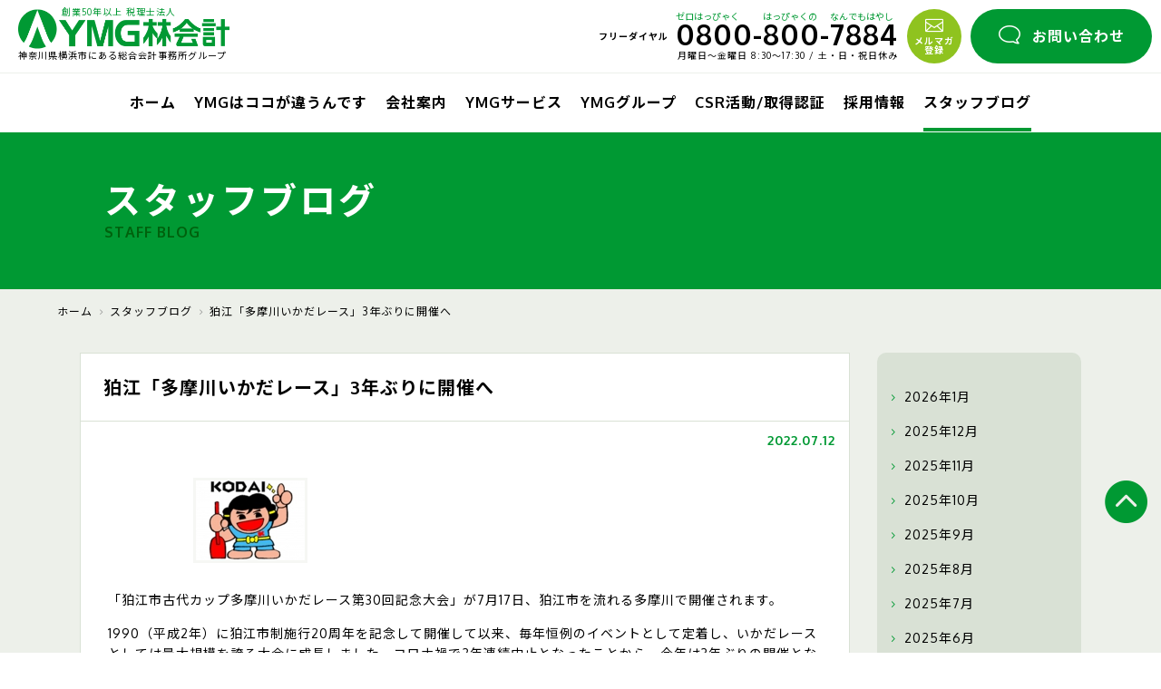

--- FILE ---
content_type: text/html; charset=UTF-8
request_url: https://www.ymgnet.co.jp/blog/%E7%8B%9B%E6%B1%9F%E3%80%8C%E5%A4%9A%E6%91%A9%E5%B7%9D%E3%81%84%E3%81%8B%E3%81%A0%E3%83%AC%E3%83%BC%E3%82%B9%E3%80%8D3%E5%B9%B4%E3%81%B6%E3%82%8A%E3%81%AB%E9%96%8B%E5%82%AC%E3%81%B8/
body_size: 11521
content:
<!DOCTYPE html>
<html dir="ltr" lang="ja" prefix="og: https://ogp.me/ns#">
<head>
	<meta charset="UTF-8">
	<meta name="viewport" content="width=device-width">
	<title>YMG林会計狛江「多摩川いかだレース」3年ぶりに開催へ - YMG林会計</title>
<!-- Google Tag Manager -->
<script>(function(w,d,s,l,i){w[l]=w[l]||[];w[l].push({'gtm.start':
new Date().getTime(),event:'gtm.js'});var f=d.getElementsByTagName(s)[0],
j=d.createElement(s),dl=l!='dataLayer'?'&l='+l:'';j.async=true;j.src=
'https://www.googletagmanager.com/gtm.js?id='+i+dl;f.parentNode.insertBefore
(j,f);
})(window,document,'script','dataLayer','GTM-KNWPR6Q');</script>
<!-- End Google Tag Manager -->
	<meta name="description" content="創業50年以上 税理士法人 神奈川県横浜市にある総合会計事務所グループ">
	<link rel="shortcut icon" type="image/vnd.microsoft.icon" sizes="16x16" href="/favicon.ico">
	<link rel="icon" href="/favicon.ico">
	<link rel="start" href="https://www.ymgnet.co.jp/" title="ホーム">
	<link rel="stylesheet" href="/common/css/style.css?20240711">
	<link rel="stylesheet" href="/common/css/contents/blog.css?20240717">
	<link href="https://fonts.googleapis.com/css2?family=Noto+Sans+JP:wght@400;700&family=Oxygen:wght@400;700&display=swap" rel="stylesheet">

		<!-- All in One SEO 4.4.7.1 - aioseo.com -->
		<meta name="description" content="「狛江市古代カップ多摩川いかだレース第30回記念大会」が7月17日、狛江市を流れる多摩川で開催されます。 19" />
		<meta name="robots" content="max-image-preview:large" />
		<link rel="canonical" href="https://www.ymgnet.co.jp/blog/%e7%8b%9b%e6%b1%9f%e3%80%8c%e5%a4%9a%e6%91%a9%e5%b7%9d%e3%81%84%e3%81%8b%e3%81%a0%e3%83%ac%e3%83%bc%e3%82%b9%e3%80%8d3%e5%b9%b4%e3%81%b6%e3%82%8a%e3%81%ab%e9%96%8b%e5%82%ac%e3%81%b8/" />
		<meta name="generator" content="All in One SEO (AIOSEO) 4.4.7.1" />
		<meta property="og:locale" content="ja_JP" />
		<meta property="og:site_name" content="YMG林会計 - 創業50年以上 税理士法人 神奈川県横浜市にある総合会計事務所グループ" />
		<meta property="og:type" content="article" />
		<meta property="og:title" content="狛江「多摩川いかだレース」3年ぶりに開催へ - YMG林会計" />
		<meta property="og:description" content="「狛江市古代カップ多摩川いかだレース第30回記念大会」が7月17日、狛江市を流れる多摩川で開催されます。 19" />
		<meta property="og:url" content="https://www.ymgnet.co.jp/blog/%e7%8b%9b%e6%b1%9f%e3%80%8c%e5%a4%9a%e6%91%a9%e5%b7%9d%e3%81%84%e3%81%8b%e3%81%a0%e3%83%ac%e3%83%bc%e3%82%b9%e3%80%8d3%e5%b9%b4%e3%81%b6%e3%82%8a%e3%81%ab%e9%96%8b%e5%82%ac%e3%81%b8/" />
		<meta property="article:published_time" content="2022-07-12T07:21:11+00:00" />
		<meta property="article:modified_time" content="2022-07-12T07:34:19+00:00" />
		<meta name="twitter:card" content="summary_large_image" />
		<meta name="twitter:title" content="狛江「多摩川いかだレース」3年ぶりに開催へ - YMG林会計" />
		<meta name="twitter:description" content="「狛江市古代カップ多摩川いかだレース第30回記念大会」が7月17日、狛江市を流れる多摩川で開催されます。 19" />
		<script type="application/ld+json" class="aioseo-schema">
			{"@context":"https:\/\/schema.org","@graph":[{"@type":"BreadcrumbList","@id":"https:\/\/www.ymgnet.co.jp\/blog\/%e7%8b%9b%e6%b1%9f%e3%80%8c%e5%a4%9a%e6%91%a9%e5%b7%9d%e3%81%84%e3%81%8b%e3%81%a0%e3%83%ac%e3%83%bc%e3%82%b9%e3%80%8d3%e5%b9%b4%e3%81%b6%e3%82%8a%e3%81%ab%e9%96%8b%e5%82%ac%e3%81%b8\/#breadcrumblist","itemListElement":[{"@type":"ListItem","@id":"https:\/\/www.ymgnet.co.jp\/#listItem","position":1,"item":{"@type":"WebPage","@id":"https:\/\/www.ymgnet.co.jp\/","name":"\u5bb6","description":"\u5275\u696d50\u5e74\u4ee5\u4e0a \u7a0e\u7406\u58eb\u6cd5\u4eba \u795e\u5948\u5ddd\u770c\u6a2a\u6d5c\u5e02\u306b\u3042\u308b\u7dcf\u5408\u4f1a\u8a08\u4e8b\u52d9\u6240\u30b0\u30eb\u30fc\u30d7","url":"https:\/\/www.ymgnet.co.jp\/"}}]},{"@type":"Organization","@id":"https:\/\/www.ymgnet.co.jp\/#organization","name":"YMG\u6797\u4f1a\u8a08","url":"https:\/\/www.ymgnet.co.jp\/"},{"@type":"Person","@id":"https:\/\/www.ymgnet.co.jp\/author\/ymg_blog\/#author","url":"https:\/\/www.ymgnet.co.jp\/author\/ymg_blog\/","name":"ymg_blog"},{"@type":"WebPage","@id":"https:\/\/www.ymgnet.co.jp\/blog\/%e7%8b%9b%e6%b1%9f%e3%80%8c%e5%a4%9a%e6%91%a9%e5%b7%9d%e3%81%84%e3%81%8b%e3%81%a0%e3%83%ac%e3%83%bc%e3%82%b9%e3%80%8d3%e5%b9%b4%e3%81%b6%e3%82%8a%e3%81%ab%e9%96%8b%e5%82%ac%e3%81%b8\/#webpage","url":"https:\/\/www.ymgnet.co.jp\/blog\/%e7%8b%9b%e6%b1%9f%e3%80%8c%e5%a4%9a%e6%91%a9%e5%b7%9d%e3%81%84%e3%81%8b%e3%81%a0%e3%83%ac%e3%83%bc%e3%82%b9%e3%80%8d3%e5%b9%b4%e3%81%b6%e3%82%8a%e3%81%ab%e9%96%8b%e5%82%ac%e3%81%b8\/","name":"\u72db\u6c5f\u300c\u591a\u6469\u5ddd\u3044\u304b\u3060\u30ec\u30fc\u30b9\u300d3\u5e74\u3076\u308a\u306b\u958b\u50ac\u3078 - YMG\u6797\u4f1a\u8a08","description":"\u300c\u72db\u6c5f\u5e02\u53e4\u4ee3\u30ab\u30c3\u30d7\u591a\u6469\u5ddd\u3044\u304b\u3060\u30ec\u30fc\u30b9\u7b2c30\u56de\u8a18\u5ff5\u5927\u4f1a\u300d\u304c7\u670817\u65e5\u3001\u72db\u6c5f\u5e02\u3092\u6d41\u308c\u308b\u591a\u6469\u5ddd\u3067\u958b\u50ac\u3055\u308c\u307e\u3059\u3002 19","inLanguage":"ja","isPartOf":{"@id":"https:\/\/www.ymgnet.co.jp\/#website"},"breadcrumb":{"@id":"https:\/\/www.ymgnet.co.jp\/blog\/%e7%8b%9b%e6%b1%9f%e3%80%8c%e5%a4%9a%e6%91%a9%e5%b7%9d%e3%81%84%e3%81%8b%e3%81%a0%e3%83%ac%e3%83%bc%e3%82%b9%e3%80%8d3%e5%b9%b4%e3%81%b6%e3%82%8a%e3%81%ab%e9%96%8b%e5%82%ac%e3%81%b8\/#breadcrumblist"},"author":{"@id":"https:\/\/www.ymgnet.co.jp\/author\/ymg_blog\/#author"},"creator":{"@id":"https:\/\/www.ymgnet.co.jp\/author\/ymg_blog\/#author"},"image":{"@type":"ImageObject","url":"https:\/\/www.ymgnet.co.jp\/hayashi_ss\/wp-content\/uploads\/2022\/07\/kodai.jpg","@id":"https:\/\/www.ymgnet.co.jp\/blog\/%e7%8b%9b%e6%b1%9f%e3%80%8c%e5%a4%9a%e6%91%a9%e5%b7%9d%e3%81%84%e3%81%8b%e3%81%a0%e3%83%ac%e3%83%bc%e3%82%b9%e3%80%8d3%e5%b9%b4%e3%81%b6%e3%82%8a%e3%81%ab%e9%96%8b%e5%82%ac%e3%81%b8\/#mainImage","width":120,"height":88},"primaryImageOfPage":{"@id":"https:\/\/www.ymgnet.co.jp\/blog\/%e7%8b%9b%e6%b1%9f%e3%80%8c%e5%a4%9a%e6%91%a9%e5%b7%9d%e3%81%84%e3%81%8b%e3%81%a0%e3%83%ac%e3%83%bc%e3%82%b9%e3%80%8d3%e5%b9%b4%e3%81%b6%e3%82%8a%e3%81%ab%e9%96%8b%e5%82%ac%e3%81%b8\/#mainImage"},"datePublished":"2022-07-12T07:21:11+09:00","dateModified":"2022-07-12T07:34:19+09:00"},{"@type":"WebSite","@id":"https:\/\/www.ymgnet.co.jp\/#website","url":"https:\/\/www.ymgnet.co.jp\/","name":"YMG\u6797\u4f1a\u8a08","description":"\u5275\u696d50\u5e74\u4ee5\u4e0a \u7a0e\u7406\u58eb\u6cd5\u4eba \u795e\u5948\u5ddd\u770c\u6a2a\u6d5c\u5e02\u306b\u3042\u308b\u7dcf\u5408\u4f1a\u8a08\u4e8b\u52d9\u6240\u30b0\u30eb\u30fc\u30d7","inLanguage":"ja","publisher":{"@id":"https:\/\/www.ymgnet.co.jp\/#organization"}}]}
		</script>
		<!-- All in One SEO -->

<link rel='dns-prefetch' href='//ajax.googleapis.com' />
<link rel="alternate" title="oEmbed (JSON)" type="application/json+oembed" href="https://www.ymgnet.co.jp/wp-json/oembed/1.0/embed?url=https%3A%2F%2Fwww.ymgnet.co.jp%2Fblog%2F%25e7%258b%259b%25e6%25b1%259f%25e3%2580%258c%25e5%25a4%259a%25e6%2591%25a9%25e5%25b7%259d%25e3%2581%2584%25e3%2581%258b%25e3%2581%25a0%25e3%2583%25ac%25e3%2583%25bc%25e3%2582%25b9%25e3%2580%258d3%25e5%25b9%25b4%25e3%2581%25b6%25e3%2582%258a%25e3%2581%25ab%25e9%2596%258b%25e5%2582%25ac%25e3%2581%25b8%2F" />
<link rel="alternate" title="oEmbed (XML)" type="text/xml+oembed" href="https://www.ymgnet.co.jp/wp-json/oembed/1.0/embed?url=https%3A%2F%2Fwww.ymgnet.co.jp%2Fblog%2F%25e7%258b%259b%25e6%25b1%259f%25e3%2580%258c%25e5%25a4%259a%25e6%2591%25a9%25e5%25b7%259d%25e3%2581%2584%25e3%2581%258b%25e3%2581%25a0%25e3%2583%25ac%25e3%2583%25bc%25e3%2582%25b9%25e3%2580%258d3%25e5%25b9%25b4%25e3%2581%25b6%25e3%2582%258a%25e3%2581%25ab%25e9%2596%258b%25e5%2582%25ac%25e3%2581%25b8%2F&#038;format=xml" />
<style id='wp-img-auto-sizes-contain-inline-css' type='text/css'>
img:is([sizes=auto i],[sizes^="auto," i]){contain-intrinsic-size:3000px 1500px}
/*# sourceURL=wp-img-auto-sizes-contain-inline-css */
</style>
<style id='wp-emoji-styles-inline-css' type='text/css'>

	img.wp-smiley, img.emoji {
		display: inline !important;
		border: none !important;
		box-shadow: none !important;
		height: 1em !important;
		width: 1em !important;
		margin: 0 0.07em !important;
		vertical-align: -0.1em !important;
		background: none !important;
		padding: 0 !important;
	}
/*# sourceURL=wp-emoji-styles-inline-css */
</style>
<style id='wp-block-library-inline-css' type='text/css'>
:root{--wp-block-synced-color:#7a00df;--wp-block-synced-color--rgb:122,0,223;--wp-bound-block-color:var(--wp-block-synced-color);--wp-editor-canvas-background:#ddd;--wp-admin-theme-color:#007cba;--wp-admin-theme-color--rgb:0,124,186;--wp-admin-theme-color-darker-10:#006ba1;--wp-admin-theme-color-darker-10--rgb:0,107,160.5;--wp-admin-theme-color-darker-20:#005a87;--wp-admin-theme-color-darker-20--rgb:0,90,135;--wp-admin-border-width-focus:2px}@media (min-resolution:192dpi){:root{--wp-admin-border-width-focus:1.5px}}.wp-element-button{cursor:pointer}:root .has-very-light-gray-background-color{background-color:#eee}:root .has-very-dark-gray-background-color{background-color:#313131}:root .has-very-light-gray-color{color:#eee}:root .has-very-dark-gray-color{color:#313131}:root .has-vivid-green-cyan-to-vivid-cyan-blue-gradient-background{background:linear-gradient(135deg,#00d084,#0693e3)}:root .has-purple-crush-gradient-background{background:linear-gradient(135deg,#34e2e4,#4721fb 50%,#ab1dfe)}:root .has-hazy-dawn-gradient-background{background:linear-gradient(135deg,#faaca8,#dad0ec)}:root .has-subdued-olive-gradient-background{background:linear-gradient(135deg,#fafae1,#67a671)}:root .has-atomic-cream-gradient-background{background:linear-gradient(135deg,#fdd79a,#004a59)}:root .has-nightshade-gradient-background{background:linear-gradient(135deg,#330968,#31cdcf)}:root .has-midnight-gradient-background{background:linear-gradient(135deg,#020381,#2874fc)}:root{--wp--preset--font-size--normal:16px;--wp--preset--font-size--huge:42px}.has-regular-font-size{font-size:1em}.has-larger-font-size{font-size:2.625em}.has-normal-font-size{font-size:var(--wp--preset--font-size--normal)}.has-huge-font-size{font-size:var(--wp--preset--font-size--huge)}.has-text-align-center{text-align:center}.has-text-align-left{text-align:left}.has-text-align-right{text-align:right}.has-fit-text{white-space:nowrap!important}#end-resizable-editor-section{display:none}.aligncenter{clear:both}.items-justified-left{justify-content:flex-start}.items-justified-center{justify-content:center}.items-justified-right{justify-content:flex-end}.items-justified-space-between{justify-content:space-between}.screen-reader-text{border:0;clip-path:inset(50%);height:1px;margin:-1px;overflow:hidden;padding:0;position:absolute;width:1px;word-wrap:normal!important}.screen-reader-text:focus{background-color:#ddd;clip-path:none;color:#444;display:block;font-size:1em;height:auto;left:5px;line-height:normal;padding:15px 23px 14px;text-decoration:none;top:5px;width:auto;z-index:100000}html :where(.has-border-color){border-style:solid}html :where([style*=border-top-color]){border-top-style:solid}html :where([style*=border-right-color]){border-right-style:solid}html :where([style*=border-bottom-color]){border-bottom-style:solid}html :where([style*=border-left-color]){border-left-style:solid}html :where([style*=border-width]){border-style:solid}html :where([style*=border-top-width]){border-top-style:solid}html :where([style*=border-right-width]){border-right-style:solid}html :where([style*=border-bottom-width]){border-bottom-style:solid}html :where([style*=border-left-width]){border-left-style:solid}html :where(img[class*=wp-image-]){height:auto;max-width:100%}:where(figure){margin:0 0 1em}html :where(.is-position-sticky){--wp-admin--admin-bar--position-offset:var(--wp-admin--admin-bar--height,0px)}@media screen and (max-width:600px){html :where(.is-position-sticky){--wp-admin--admin-bar--position-offset:0px}}

/*# sourceURL=wp-block-library-inline-css */
</style><style id='global-styles-inline-css' type='text/css'>
:root{--wp--preset--aspect-ratio--square: 1;--wp--preset--aspect-ratio--4-3: 4/3;--wp--preset--aspect-ratio--3-4: 3/4;--wp--preset--aspect-ratio--3-2: 3/2;--wp--preset--aspect-ratio--2-3: 2/3;--wp--preset--aspect-ratio--16-9: 16/9;--wp--preset--aspect-ratio--9-16: 9/16;--wp--preset--color--black: #000000;--wp--preset--color--cyan-bluish-gray: #abb8c3;--wp--preset--color--white: #ffffff;--wp--preset--color--pale-pink: #f78da7;--wp--preset--color--vivid-red: #cf2e2e;--wp--preset--color--luminous-vivid-orange: #ff6900;--wp--preset--color--luminous-vivid-amber: #fcb900;--wp--preset--color--light-green-cyan: #7bdcb5;--wp--preset--color--vivid-green-cyan: #00d084;--wp--preset--color--pale-cyan-blue: #8ed1fc;--wp--preset--color--vivid-cyan-blue: #0693e3;--wp--preset--color--vivid-purple: #9b51e0;--wp--preset--gradient--vivid-cyan-blue-to-vivid-purple: linear-gradient(135deg,rgb(6,147,227) 0%,rgb(155,81,224) 100%);--wp--preset--gradient--light-green-cyan-to-vivid-green-cyan: linear-gradient(135deg,rgb(122,220,180) 0%,rgb(0,208,130) 100%);--wp--preset--gradient--luminous-vivid-amber-to-luminous-vivid-orange: linear-gradient(135deg,rgb(252,185,0) 0%,rgb(255,105,0) 100%);--wp--preset--gradient--luminous-vivid-orange-to-vivid-red: linear-gradient(135deg,rgb(255,105,0) 0%,rgb(207,46,46) 100%);--wp--preset--gradient--very-light-gray-to-cyan-bluish-gray: linear-gradient(135deg,rgb(238,238,238) 0%,rgb(169,184,195) 100%);--wp--preset--gradient--cool-to-warm-spectrum: linear-gradient(135deg,rgb(74,234,220) 0%,rgb(151,120,209) 20%,rgb(207,42,186) 40%,rgb(238,44,130) 60%,rgb(251,105,98) 80%,rgb(254,248,76) 100%);--wp--preset--gradient--blush-light-purple: linear-gradient(135deg,rgb(255,206,236) 0%,rgb(152,150,240) 100%);--wp--preset--gradient--blush-bordeaux: linear-gradient(135deg,rgb(254,205,165) 0%,rgb(254,45,45) 50%,rgb(107,0,62) 100%);--wp--preset--gradient--luminous-dusk: linear-gradient(135deg,rgb(255,203,112) 0%,rgb(199,81,192) 50%,rgb(65,88,208) 100%);--wp--preset--gradient--pale-ocean: linear-gradient(135deg,rgb(255,245,203) 0%,rgb(182,227,212) 50%,rgb(51,167,181) 100%);--wp--preset--gradient--electric-grass: linear-gradient(135deg,rgb(202,248,128) 0%,rgb(113,206,126) 100%);--wp--preset--gradient--midnight: linear-gradient(135deg,rgb(2,3,129) 0%,rgb(40,116,252) 100%);--wp--preset--font-size--small: 13px;--wp--preset--font-size--medium: 20px;--wp--preset--font-size--large: 36px;--wp--preset--font-size--x-large: 42px;--wp--preset--spacing--20: 0.44rem;--wp--preset--spacing--30: 0.67rem;--wp--preset--spacing--40: 1rem;--wp--preset--spacing--50: 1.5rem;--wp--preset--spacing--60: 2.25rem;--wp--preset--spacing--70: 3.38rem;--wp--preset--spacing--80: 5.06rem;--wp--preset--shadow--natural: 6px 6px 9px rgba(0, 0, 0, 0.2);--wp--preset--shadow--deep: 12px 12px 50px rgba(0, 0, 0, 0.4);--wp--preset--shadow--sharp: 6px 6px 0px rgba(0, 0, 0, 0.2);--wp--preset--shadow--outlined: 6px 6px 0px -3px rgb(255, 255, 255), 6px 6px rgb(0, 0, 0);--wp--preset--shadow--crisp: 6px 6px 0px rgb(0, 0, 0);}:where(.is-layout-flex){gap: 0.5em;}:where(.is-layout-grid){gap: 0.5em;}body .is-layout-flex{display: flex;}.is-layout-flex{flex-wrap: wrap;align-items: center;}.is-layout-flex > :is(*, div){margin: 0;}body .is-layout-grid{display: grid;}.is-layout-grid > :is(*, div){margin: 0;}:where(.wp-block-columns.is-layout-flex){gap: 2em;}:where(.wp-block-columns.is-layout-grid){gap: 2em;}:where(.wp-block-post-template.is-layout-flex){gap: 1.25em;}:where(.wp-block-post-template.is-layout-grid){gap: 1.25em;}.has-black-color{color: var(--wp--preset--color--black) !important;}.has-cyan-bluish-gray-color{color: var(--wp--preset--color--cyan-bluish-gray) !important;}.has-white-color{color: var(--wp--preset--color--white) !important;}.has-pale-pink-color{color: var(--wp--preset--color--pale-pink) !important;}.has-vivid-red-color{color: var(--wp--preset--color--vivid-red) !important;}.has-luminous-vivid-orange-color{color: var(--wp--preset--color--luminous-vivid-orange) !important;}.has-luminous-vivid-amber-color{color: var(--wp--preset--color--luminous-vivid-amber) !important;}.has-light-green-cyan-color{color: var(--wp--preset--color--light-green-cyan) !important;}.has-vivid-green-cyan-color{color: var(--wp--preset--color--vivid-green-cyan) !important;}.has-pale-cyan-blue-color{color: var(--wp--preset--color--pale-cyan-blue) !important;}.has-vivid-cyan-blue-color{color: var(--wp--preset--color--vivid-cyan-blue) !important;}.has-vivid-purple-color{color: var(--wp--preset--color--vivid-purple) !important;}.has-black-background-color{background-color: var(--wp--preset--color--black) !important;}.has-cyan-bluish-gray-background-color{background-color: var(--wp--preset--color--cyan-bluish-gray) !important;}.has-white-background-color{background-color: var(--wp--preset--color--white) !important;}.has-pale-pink-background-color{background-color: var(--wp--preset--color--pale-pink) !important;}.has-vivid-red-background-color{background-color: var(--wp--preset--color--vivid-red) !important;}.has-luminous-vivid-orange-background-color{background-color: var(--wp--preset--color--luminous-vivid-orange) !important;}.has-luminous-vivid-amber-background-color{background-color: var(--wp--preset--color--luminous-vivid-amber) !important;}.has-light-green-cyan-background-color{background-color: var(--wp--preset--color--light-green-cyan) !important;}.has-vivid-green-cyan-background-color{background-color: var(--wp--preset--color--vivid-green-cyan) !important;}.has-pale-cyan-blue-background-color{background-color: var(--wp--preset--color--pale-cyan-blue) !important;}.has-vivid-cyan-blue-background-color{background-color: var(--wp--preset--color--vivid-cyan-blue) !important;}.has-vivid-purple-background-color{background-color: var(--wp--preset--color--vivid-purple) !important;}.has-black-border-color{border-color: var(--wp--preset--color--black) !important;}.has-cyan-bluish-gray-border-color{border-color: var(--wp--preset--color--cyan-bluish-gray) !important;}.has-white-border-color{border-color: var(--wp--preset--color--white) !important;}.has-pale-pink-border-color{border-color: var(--wp--preset--color--pale-pink) !important;}.has-vivid-red-border-color{border-color: var(--wp--preset--color--vivid-red) !important;}.has-luminous-vivid-orange-border-color{border-color: var(--wp--preset--color--luminous-vivid-orange) !important;}.has-luminous-vivid-amber-border-color{border-color: var(--wp--preset--color--luminous-vivid-amber) !important;}.has-light-green-cyan-border-color{border-color: var(--wp--preset--color--light-green-cyan) !important;}.has-vivid-green-cyan-border-color{border-color: var(--wp--preset--color--vivid-green-cyan) !important;}.has-pale-cyan-blue-border-color{border-color: var(--wp--preset--color--pale-cyan-blue) !important;}.has-vivid-cyan-blue-border-color{border-color: var(--wp--preset--color--vivid-cyan-blue) !important;}.has-vivid-purple-border-color{border-color: var(--wp--preset--color--vivid-purple) !important;}.has-vivid-cyan-blue-to-vivid-purple-gradient-background{background: var(--wp--preset--gradient--vivid-cyan-blue-to-vivid-purple) !important;}.has-light-green-cyan-to-vivid-green-cyan-gradient-background{background: var(--wp--preset--gradient--light-green-cyan-to-vivid-green-cyan) !important;}.has-luminous-vivid-amber-to-luminous-vivid-orange-gradient-background{background: var(--wp--preset--gradient--luminous-vivid-amber-to-luminous-vivid-orange) !important;}.has-luminous-vivid-orange-to-vivid-red-gradient-background{background: var(--wp--preset--gradient--luminous-vivid-orange-to-vivid-red) !important;}.has-very-light-gray-to-cyan-bluish-gray-gradient-background{background: var(--wp--preset--gradient--very-light-gray-to-cyan-bluish-gray) !important;}.has-cool-to-warm-spectrum-gradient-background{background: var(--wp--preset--gradient--cool-to-warm-spectrum) !important;}.has-blush-light-purple-gradient-background{background: var(--wp--preset--gradient--blush-light-purple) !important;}.has-blush-bordeaux-gradient-background{background: var(--wp--preset--gradient--blush-bordeaux) !important;}.has-luminous-dusk-gradient-background{background: var(--wp--preset--gradient--luminous-dusk) !important;}.has-pale-ocean-gradient-background{background: var(--wp--preset--gradient--pale-ocean) !important;}.has-electric-grass-gradient-background{background: var(--wp--preset--gradient--electric-grass) !important;}.has-midnight-gradient-background{background: var(--wp--preset--gradient--midnight) !important;}.has-small-font-size{font-size: var(--wp--preset--font-size--small) !important;}.has-medium-font-size{font-size: var(--wp--preset--font-size--medium) !important;}.has-large-font-size{font-size: var(--wp--preset--font-size--large) !important;}.has-x-large-font-size{font-size: var(--wp--preset--font-size--x-large) !important;}
/*# sourceURL=global-styles-inline-css */
</style>

<style id='classic-theme-styles-inline-css' type='text/css'>
/*! This file is auto-generated */
.wp-block-button__link{color:#fff;background-color:#32373c;border-radius:9999px;box-shadow:none;text-decoration:none;padding:calc(.667em + 2px) calc(1.333em + 2px);font-size:1.125em}.wp-block-file__button{background:#32373c;color:#fff;text-decoration:none}
/*# sourceURL=/wp-includes/css/classic-themes.min.css */
</style>
<script type="text/javascript" src="//ajax.googleapis.com/ajax/libs/jquery/3.4.1/jquery.min.js?ver=3.4.1" id="jquery-js"></script>
<link rel="https://api.w.org/" href="https://www.ymgnet.co.jp/wp-json/" />	<script src="https://cdnjs.cloudflare.com/ajax/libs/jquery-easing/1.4.1/jquery.easing.min.js"></script>
	<script src="/common/js/common.js"></script>
	<script type="text/javascript" src="//cdn.jsdelivr.net/npm/slick-carousel@1.8.1/slick/slick.min.js"></script>
<!-- Google tag (gtag.js) -->
<script async
src="https://www.googletagmanager.com/gtag/js?id=UA-96377330-2"></script>
<script>
window.dataLayer = window.dataLayer || []; function
gtag(){dataLayer.push(arguments);}
gtag('js', new Date());

gtag('config', 'UA-96377330-2');
</script>
</head>
<body data-rsssl=1><!-- slugg:blog -->
<!-- Google Tag Manager (noscript) -->
<noscript><iframe
src="https://www.googletagmanager.com/ns.html?id=GTM-KNWPR6Q"
height="0" width="0"
style="display:none;visibility:hidden"></iframe></noscript>
<!-- End Google Tag Manager (noscript) -->
	<div id="wrap">
		<header class="header">
			<div class="header_logo"><a href="https://www.ymgnet.co.jp/"></a>
				<p class="header_logo-catch">創業50年以上 税理士法人</p>
				<h1 class="header_logo-img"><img src="/common/img/common/logo.png" alt="YMG林会計"/></h1>
				<p class="header_logo-txt">神奈川県横浜市にある総合会計事務所グループ</p>
			</div>
			<div class="header_bar sp-visible">
				<span></span><span></span><span></span>メニュー
			</div>
			<div class="header_contact">
				<ul>
					<li class="header_contact-tel sp-hidden">
						<dl>
							<dt>フリーダイヤル</dt>
							<dd>
								<div class="ruby"><b>0800</b><span>ゼロはっぴゃく</span></div><b>-</b><div class="ruby"><b>800</b><span>はっぴゃくの</span></div><b>-</b><div class="ruby"><b>7884</b><span>なんでもはやし</span></div><p>月曜日〜金曜日 8:30〜17:30 / 土・日・祝日休み</p>
							</dd>
						</dl>
					</li>
					<li class="header_contact-tel sp-visible"><a href="tel:08008007884"><i class="icon-tel"></i>フリー<br>ダイヤル</a></li>
					<li class="header_contact-mailmaga"><a href="https://www.ymgnet.co.jp/mailmagazin/"><i class="icon-mail"></i>メルマガ<br>登録</a></li>
					<li class="header_contact-form"><a href="https://www.ymgnet.co.jp/contact/
						"><i class="icon-contact"></i><span class="sp-hidden">お問い合わせ</span><span class="sp-visible">フォーム</span></a></li>
				</ul>
			</div>
			<nav class="header_nav sp-hidden">
				<ul>
					<li><a href="https://www.ymgnet.co.jp/">ホーム</a></li>
					<li><a href="https://www.ymgnet.co.jp/about/">YMGはココが違うんです</a></li>
					<li><a href="https://www.ymgnet.co.jp/company/">会社案内</a></li>
					<li><a href="https://www.ymgnet.co.jp/service/">YMGサービス</a></li>
					<li><a href="https://www.ymgnet.co.jp/group/">YMGグループ</a></li>
					<li><a href="https://www.ymgnet.co.jp/csr/">CSR活動/取得認証</a></li>
					<li><a href="https://www.ymgnet.co.jp/recruit/">採用情報</a></li>
					<li class="on"><a href="https://www.ymgnet.co.jp/blog/">スタッフブログ</a></li>
				</ul>
			</nav><!-- ▲ header-nav -->
		</header><!-- ▲ header -->		<main class="container">
			<header class="container_header">
				<h2 class="container_header-ttl">スタッフブログ</h2>
				<small class="container_header-en">STAFF BLOG</small>
			</header>
			<div class="container_inner">
				<div class="container_pankuzu">
					<ul>
						<li><a href="https://www.ymgnet.co.jp/">ホーム</a></li>
						<li><a href="https://www.ymgnet.co.jp/blog/">スタッフブログ</a></li>
						<li>狛江「多摩川いかだレース」3年ぶりに開催へ</li>
					</ul>
				</div>
				<div class="container_inner-wrap">
					<div class="container_inner-side">
						<nav class="container_inner-side_nav">
							<ul>
	<li><a href='https://www.ymgnet.co.jp/blog/2026/01/'><i class="icon-r"></i>2026年1月</a></li>
	<li><a href='https://www.ymgnet.co.jp/blog/2025/12/'><i class="icon-r"></i>2025年12月</a></li>
	<li><a href='https://www.ymgnet.co.jp/blog/2025/11/'><i class="icon-r"></i>2025年11月</a></li>
	<li><a href='https://www.ymgnet.co.jp/blog/2025/10/'><i class="icon-r"></i>2025年10月</a></li>
	<li><a href='https://www.ymgnet.co.jp/blog/2025/09/'><i class="icon-r"></i>2025年9月</a></li>
	<li><a href='https://www.ymgnet.co.jp/blog/2025/08/'><i class="icon-r"></i>2025年8月</a></li>
	<li><a href='https://www.ymgnet.co.jp/blog/2025/07/'><i class="icon-r"></i>2025年7月</a></li>
	<li><a href='https://www.ymgnet.co.jp/blog/2025/06/'><i class="icon-r"></i>2025年6月</a></li>
	<li><a href='https://www.ymgnet.co.jp/blog/2025/05/'><i class="icon-r"></i>2025年5月</a></li>
	<li><a href='https://www.ymgnet.co.jp/blog/2025/04/'><i class="icon-r"></i>2025年4月</a></li>
	<li><a href='https://www.ymgnet.co.jp/blog/2025/03/'><i class="icon-r"></i>2025年3月</a></li>
	<li><a href='https://www.ymgnet.co.jp/blog/2025/02/'><i class="icon-r"></i>2025年2月</a></li>
	<li><a href='https://www.ymgnet.co.jp/blog/2025/01/'><i class="icon-r"></i>2025年1月</a></li>
	<li><a href='https://www.ymgnet.co.jp/blog/2024/12/'><i class="icon-r"></i>2024年12月</a></li>
	<li><a href='https://www.ymgnet.co.jp/blog/2024/11/'><i class="icon-r"></i>2024年11月</a></li>
	<li><a href='https://www.ymgnet.co.jp/blog/2024/10/'><i class="icon-r"></i>2024年10月</a></li>
	<li><a href='https://www.ymgnet.co.jp/blog/2024/09/'><i class="icon-r"></i>2024年9月</a></li>
	<li><a href='https://www.ymgnet.co.jp/blog/2024/08/'><i class="icon-r"></i>2024年8月</a></li>
	<li><a href='https://www.ymgnet.co.jp/blog/2024/07/'><i class="icon-r"></i>2024年7月</a></li>
	<li><a href='https://www.ymgnet.co.jp/blog/2024/06/'><i class="icon-r"></i>2024年6月</a></li>
	<li><a href='https://www.ymgnet.co.jp/blog/2024/05/'><i class="icon-r"></i>2024年5月</a></li>
	<li><a href='https://www.ymgnet.co.jp/blog/2024/04/'><i class="icon-r"></i>2024年4月</a></li>
	<li><a href='https://www.ymgnet.co.jp/blog/2024/03/'><i class="icon-r"></i>2024年3月</a></li>
	<li><a href='https://www.ymgnet.co.jp/blog/2024/02/'><i class="icon-r"></i>2024年2月</a></li>
	<li><a href='https://www.ymgnet.co.jp/blog/2024/01/'><i class="icon-r"></i>2024年1月</a></li>
	<li><a href='https://www.ymgnet.co.jp/blog/2023/12/'><i class="icon-r"></i>2023年12月</a></li>
	<li><a href='https://www.ymgnet.co.jp/blog/2023/11/'><i class="icon-r"></i>2023年11月</a></li>
	<li><a href='https://www.ymgnet.co.jp/blog/2023/10/'><i class="icon-r"></i>2023年10月</a></li>
	<li><a href='https://www.ymgnet.co.jp/blog/2023/09/'><i class="icon-r"></i>2023年9月</a></li>
	<li><a href='https://www.ymgnet.co.jp/blog/2023/08/'><i class="icon-r"></i>2023年8月</a></li>
	<li><a href='https://www.ymgnet.co.jp/blog/2023/07/'><i class="icon-r"></i>2023年7月</a></li>
	<li><a href='https://www.ymgnet.co.jp/blog/2023/06/'><i class="icon-r"></i>2023年6月</a></li>
	<li><a href='https://www.ymgnet.co.jp/blog/2023/05/'><i class="icon-r"></i>2023年5月</a></li>
	<li><a href='https://www.ymgnet.co.jp/blog/2023/04/'><i class="icon-r"></i>2023年4月</a></li>
	<li><a href='https://www.ymgnet.co.jp/blog/2023/03/'><i class="icon-r"></i>2023年3月</a></li>
	<li><a href='https://www.ymgnet.co.jp/blog/2023/02/'><i class="icon-r"></i>2023年2月</a></li>
	<li><a href='https://www.ymgnet.co.jp/blog/2023/01/'><i class="icon-r"></i>2023年1月</a></li>
	<li><a href='https://www.ymgnet.co.jp/blog/2022/12/'><i class="icon-r"></i>2022年12月</a></li>
	<li><a href='https://www.ymgnet.co.jp/blog/2022/11/'><i class="icon-r"></i>2022年11月</a></li>
	<li><a href='https://www.ymgnet.co.jp/blog/2022/10/'><i class="icon-r"></i>2022年10月</a></li>
	<li><a href='https://www.ymgnet.co.jp/blog/2022/09/'><i class="icon-r"></i>2022年9月</a></li>
	<li><a href='https://www.ymgnet.co.jp/blog/2022/08/'><i class="icon-r"></i>2022年8月</a></li>
	<li><a href='https://www.ymgnet.co.jp/blog/2022/07/'><i class="icon-r"></i>2022年7月</a></li>
	<li><a href='https://www.ymgnet.co.jp/blog/2022/06/'><i class="icon-r"></i>2022年6月</a></li>
	<li><a href='https://www.ymgnet.co.jp/blog/2022/05/'><i class="icon-r"></i>2022年5月</a></li>
	<li><a href='https://www.ymgnet.co.jp/blog/2022/04/'><i class="icon-r"></i>2022年4月</a></li>
	<li><a href='https://www.ymgnet.co.jp/blog/2022/03/'><i class="icon-r"></i>2022年3月</a></li>
	<li><a href='https://www.ymgnet.co.jp/blog/2022/02/'><i class="icon-r"></i>2022年2月</a></li>
	<li><a href='https://www.ymgnet.co.jp/blog/2022/01/'><i class="icon-r"></i>2022年1月</a></li>
	<li><a href='https://www.ymgnet.co.jp/blog/2021/12/'><i class="icon-r"></i>2021年12月</a></li>
	<li><a href='https://www.ymgnet.co.jp/blog/2021/11/'><i class="icon-r"></i>2021年11月</a></li>
	<li><a href='https://www.ymgnet.co.jp/blog/2021/10/'><i class="icon-r"></i>2021年10月</a></li>
	<li><a href='https://www.ymgnet.co.jp/blog/2021/09/'><i class="icon-r"></i>2021年9月</a></li>
	<li><a href='https://www.ymgnet.co.jp/blog/2021/08/'><i class="icon-r"></i>2021年8月</a></li>
	<li><a href='https://www.ymgnet.co.jp/blog/2021/07/'><i class="icon-r"></i>2021年7月</a></li>
	<li><a href='https://www.ymgnet.co.jp/blog/2021/06/'><i class="icon-r"></i>2021年6月</a></li>
	<li><a href='https://www.ymgnet.co.jp/blog/2021/05/'><i class="icon-r"></i>2021年5月</a></li>
	<li><a href='https://www.ymgnet.co.jp/blog/2021/04/'><i class="icon-r"></i>2021年4月</a></li>
	<li><a href='https://www.ymgnet.co.jp/blog/2021/03/'><i class="icon-r"></i>2021年3月</a></li>
	<li><a href='https://www.ymgnet.co.jp/blog/2021/02/'><i class="icon-r"></i>2021年2月</a></li>
	<li><a href='https://www.ymgnet.co.jp/blog/2021/01/'><i class="icon-r"></i>2021年1月</a></li>
	<li><a href='https://www.ymgnet.co.jp/blog/2020/12/'><i class="icon-r"></i>2020年12月</a></li>
	<li><a href='https://www.ymgnet.co.jp/blog/2020/11/'><i class="icon-r"></i>2020年11月</a></li>
							</ul>
						</nav>
					</div>
					<div class="container_inner-content">
						<article class="article-single">
							<header class="article-single_header">
								<h3 class="article-single_header-ttl">狛江「多摩川いかだレース」3年ぶりに開催へ</h3>
								<time class="article-single_header-time">2022.07.12</time>
							</header>
							<figure class="article-single_img"><img src="https://www.ymgnet.co.jp/hayashi_ss/wp-content/uploads/2022/07/kodai.jpg" alt="狛江「多摩川いかだレース」3年ぶりに開催へ"/></figure>
							<div class="editor wysiwyg">
			<p>「狛江市古代カップ多摩川いかだレース第30回記念大会」が7月17日、狛江市を流れる多摩川で開催されます。</p>
<p>1990（平成2年）に狛江市制施行20周年を記念して開催して以来、毎年恒例のイベントとして定着し、いかだレースとしては最大規模を誇る大会に成長しました。コロナ禍で2年連続中止となったことから、今年は3年ぶりの開催となります。多摩川五本松から宿河原堰手前までの約1300メートルを、人力で移動できる手作りいかだを持ち寄り、ダイムやデザイン、アイデアなどを競い合います。優勝チームには、同市で初めて出土した「和泉式土器」をモチーフにした陶器製「狛江古代カップ」を贈呈。今年は初出場約30チームを含む全86チームが参加します。</p>
<p>見るだけでも楽しいいかだレースですが、会場では、地ビール、多摩の地酒、飲食販売などのほか、「アユのつかみ取り」、「コンサート」なども用意されています。</p>
<p>コロナ感染に注意して、見に行ってみませんか？</p>
<p>432</p>
<p>&nbsp;</p>
							</div>
						</article>
						<nav class="container_inner-nav">
							<ul>
								<li><a href="https://www.ymgnet.co.jp/blog/%e5%bc%94%e6%84%8f/" rel="prev"><i class="icon-l"></i>前の記事</a></li>
								<li><a href="https://www.ymgnet.co.jp/blog/">記事一覧</a></li>
								<li><a href="https://www.ymgnet.co.jp/blog/%e6%b6%88%e8%b2%bb%e7%a8%8e%e3%82%a4%e3%83%b3%e3%83%9c%e3%82%a4%e3%82%b9%e5%88%b6%e5%ba%a6/" rel="next">次の記事<i class="icon-r"></i></a></li>
							</ul>
						</nav>
					</div>
				</div>
			</div>
		</main>
		<div class="div_pgtop">
			<a href="#wrap" class="scrool"><i class="icon-cu"></i><span class="sp-visible">ページの一番上へ</span></a>
		</div>
		<footer class="footer">
			<div class="footer_wrap">
				<nav class="footer_nav sp-hidden">
					<ul>
						<li>
							<a href="https://www.ymgnet.co.jp/about/">YMGはここが違うんです</a>
						</li>
						<li>
							<a href="https://www.ymgnet.co.jp/service/">YMGサービス</a>
							<ul>
								<li><a href="https://www.ymgnet.co.jp/service/service1/">経理コンサル</a></li>
								<li><a href="https://www.ymgnet.co.jp/service/service2/">経営コーチ</a></li>
								<li><a href="https://www.ymgnet.co.jp/service/service3/">会社設立</a></li>
								<li><a href="https://www.ymgnet.co.jp/service/service4/">確定申告サポート</a></li>
								<li><a href="https://www.ymgnet.co.jp/service/service5/">相続コーチ</a></li>
								<li><a href="https://www.ymgnet.co.jp/service/service6/">医業パック</a></li>
								<li><a href="https://www.ymgnet.co.jp/service/service7/">社会福祉法人パック</a></li>
								<li><a href="https://www.ymgnet.co.jp/service/service8/">保険診断</a></li>
							</ul>
						</li>
						<li>
							<a href="https://www.ymgnet.co.jp/company/">会社案内</a>
							<ul>
								<li><a href="https://www.ymgnet.co.jp/company/?id=message">林充之代表挨拶</a></li>
								<li><a href="https://www.ymgnet.co.jp/company/?id=management">経営理念</a></li>
								<li><a href="https://www.ymgnet.co.jp/company/?id=object">企業目的</a></li>
								<li><a href="https://www.ymgnet.co.jp/company/?id=business">事業目的</a></li>
								<li><a href="https://www.ymgnet.co.jp/company/?id=code">行動規範</a></li>
								<li><a href="https://www.ymgnet.co.jp/company/?id=book">著書</a></li>
								<li><a href="https://www.ymgnet.co.jp/company/?id=logo">ロゴマークに込めた想い</a></li>
								<li><a href="https://www.ymgnet.co.jp/company/?id=picturebook">絵本の答え</a></li>
							</ul>
						</li>
					</ul>
					<ul>
						<li><a href="https://www.ymgnet.co.jp/group/">YMGグループ</a>
							<ul>
								<li><a href="https://www.ymgnet.co.jp/group/">グループ案内</a></li>
								<li><a href="https://www.ymgnet.co.jp/group/hayashi/">税理士法人 YMG林会計</a></li>
								<li><a href="https://www.ymgnet.co.jp/group/ymg/">株式会社ワイエムジー</a></li>
								<li><a href="https://www.ymgnet.co.jp/group/soft/">株式会社ワイエムジーソフト</a></li>
								<li><a href="https://www.ymgnet.co.jp/group/ybi/">株式会社ワイ・ビー・インシュアランスサービス</a></li>
								<li><a href="https://www.ymgnet.co.jp/group/iris/">アイリスサポート株式会社</a></li>
								<li><a href="https://www.ymgnet.co.jp/group/labo/">株式会社YMGコンサルティングラボ</a></li>
								<li><a href="https://www.ymgnet.co.jp/group/tsumugu/">社会保険労務士法人つむぐ</a></li>
								<li><a href="https://www.ymgnet.co.jp/group/nicomdata/">株式会社ニッコンデータサービス</a></li>
								<li><a href="https://www.ymgnet.co.jp/group/others/">グループ事務所</a></li>
							</ul>
						</li>
						<li><a href="https://www.ymgnet.co.jp/recruit/">採用情報</a></li>
						<li><a href="https://www.ymgnet.co.jp/mailmagazin/">メールマガジン登録フォーム</a></li>
						<li><a href="https://www.ymgnet.co.jp/pdf/">資料ダウンロード</a></li>
						<li><a href="https://www.ymgnet.co.jp/contact/">お問い合わせフォーム</a></li>
						<li><a href="https://www.ymgnet.co.jp/blog/">スタッフブログ</a></li>
						<li><a href="https://www.ymgnet.co.jp/privacy/">プライバシーポリシー</a></li>
					</ul>
				</nav>
				<div class="footer_bnr">
					<ul>
						<li><a href="http://www.ymg-soft.com/" target="_blank"><img src="/common/img/common/bnr_ymgsoft-m.png" alt="YMG soft"/></a>YMG soft</li>
						<li><a href="https://www.shinyoko-hanko21.com/" target="_blank"><img src="/common/img/common/bnr_hanko21-m.png" alt="はんこ屋さん21"/></a>はんこ屋さん21</li>
						<li><a href="https://www.souzoku-help.jp/" target="_blank"><img src="/common/img/common/bnr_help-m.png" alt="相続手続支援センター神奈川"/></a>相続手続支援センター神奈川</li>
						<li><a href="https://www.isansozoku.net/" target="_blank"><img src="/common/img/common/bnr_souzoku-m.png" alt="相続税専門"/></a>相続税専門</li>
						<li><a href="http://1410001-yokohama.wisdom-school.net/" target="_blank"><img src="/common/img/common/bnr_ws-m.png" alt="ウィズダムスクール横浜校"/></a>ウィズダムスクール横浜校</li>
						<li><a href="https://sougyou-yuushi.net" target="_blank"><img src="/common/img/common/bnr_yuushi-m.png" alt="横浜市創業融資ネット"/></a>横浜市創業融資ネット</li>
						<li><a href="https://sr-tsumugu.jp/" target="_blank"><img src="https://www.ymgnet.co.jp/hayashi_ss/wp-content/uploads/2021/08/bnr-tsumugu.png" alt="つむぐ"/></a>つむぐ</li>
					</ul>
				</div>
			</div>
			<div class="footer_copy-en">&copy; HAYASHI KAIKEI</div>
		</footer>
	</div>
<script type="speculationrules">
{"prefetch":[{"source":"document","where":{"and":[{"href_matches":"/*"},{"not":{"href_matches":["/hayashi_ss/wp-*.php","/hayashi_ss/wp-admin/*","/hayashi_ss/wp-content/uploads/*","/hayashi_ss/wp-content/*","/hayashi_ss/wp-content/plugins/*","/hayashi_ss/wp-content/themes/hayashi/*","/*\\?(.+)"]}},{"not":{"selector_matches":"a[rel~=\"nofollow\"]"}},{"not":{"selector_matches":".no-prefetch, .no-prefetch a"}}]},"eagerness":"conservative"}]}
</script>
<script id="wp-emoji-settings" type="application/json">
{"baseUrl":"https://s.w.org/images/core/emoji/17.0.2/72x72/","ext":".png","svgUrl":"https://s.w.org/images/core/emoji/17.0.2/svg/","svgExt":".svg","source":{"concatemoji":"https://www.ymgnet.co.jp/hayashi_ss/wp-includes/js/wp-emoji-release.min.js?ver=6.9"}}
</script>
<script type="module">
/* <![CDATA[ */
/*! This file is auto-generated */
const a=JSON.parse(document.getElementById("wp-emoji-settings").textContent),o=(window._wpemojiSettings=a,"wpEmojiSettingsSupports"),s=["flag","emoji"];function i(e){try{var t={supportTests:e,timestamp:(new Date).valueOf()};sessionStorage.setItem(o,JSON.stringify(t))}catch(e){}}function c(e,t,n){e.clearRect(0,0,e.canvas.width,e.canvas.height),e.fillText(t,0,0);t=new Uint32Array(e.getImageData(0,0,e.canvas.width,e.canvas.height).data);e.clearRect(0,0,e.canvas.width,e.canvas.height),e.fillText(n,0,0);const a=new Uint32Array(e.getImageData(0,0,e.canvas.width,e.canvas.height).data);return t.every((e,t)=>e===a[t])}function p(e,t){e.clearRect(0,0,e.canvas.width,e.canvas.height),e.fillText(t,0,0);var n=e.getImageData(16,16,1,1);for(let e=0;e<n.data.length;e++)if(0!==n.data[e])return!1;return!0}function u(e,t,n,a){switch(t){case"flag":return n(e,"\ud83c\udff3\ufe0f\u200d\u26a7\ufe0f","\ud83c\udff3\ufe0f\u200b\u26a7\ufe0f")?!1:!n(e,"\ud83c\udde8\ud83c\uddf6","\ud83c\udde8\u200b\ud83c\uddf6")&&!n(e,"\ud83c\udff4\udb40\udc67\udb40\udc62\udb40\udc65\udb40\udc6e\udb40\udc67\udb40\udc7f","\ud83c\udff4\u200b\udb40\udc67\u200b\udb40\udc62\u200b\udb40\udc65\u200b\udb40\udc6e\u200b\udb40\udc67\u200b\udb40\udc7f");case"emoji":return!a(e,"\ud83e\u1fac8")}return!1}function f(e,t,n,a){let r;const o=(r="undefined"!=typeof WorkerGlobalScope&&self instanceof WorkerGlobalScope?new OffscreenCanvas(300,150):document.createElement("canvas")).getContext("2d",{willReadFrequently:!0}),s=(o.textBaseline="top",o.font="600 32px Arial",{});return e.forEach(e=>{s[e]=t(o,e,n,a)}),s}function r(e){var t=document.createElement("script");t.src=e,t.defer=!0,document.head.appendChild(t)}a.supports={everything:!0,everythingExceptFlag:!0},new Promise(t=>{let n=function(){try{var e=JSON.parse(sessionStorage.getItem(o));if("object"==typeof e&&"number"==typeof e.timestamp&&(new Date).valueOf()<e.timestamp+604800&&"object"==typeof e.supportTests)return e.supportTests}catch(e){}return null}();if(!n){if("undefined"!=typeof Worker&&"undefined"!=typeof OffscreenCanvas&&"undefined"!=typeof URL&&URL.createObjectURL&&"undefined"!=typeof Blob)try{var e="postMessage("+f.toString()+"("+[JSON.stringify(s),u.toString(),c.toString(),p.toString()].join(",")+"));",a=new Blob([e],{type:"text/javascript"});const r=new Worker(URL.createObjectURL(a),{name:"wpTestEmojiSupports"});return void(r.onmessage=e=>{i(n=e.data),r.terminate(),t(n)})}catch(e){}i(n=f(s,u,c,p))}t(n)}).then(e=>{for(const n in e)a.supports[n]=e[n],a.supports.everything=a.supports.everything&&a.supports[n],"flag"!==n&&(a.supports.everythingExceptFlag=a.supports.everythingExceptFlag&&a.supports[n]);var t;a.supports.everythingExceptFlag=a.supports.everythingExceptFlag&&!a.supports.flag,a.supports.everything||((t=a.source||{}).concatemoji?r(t.concatemoji):t.wpemoji&&t.twemoji&&(r(t.twemoji),r(t.wpemoji)))});
//# sourceURL=https://www.ymgnet.co.jp/hayashi_ss/wp-includes/js/wp-emoji-loader.min.js
/* ]]> */
</script>
</body>
</html>

--- FILE ---
content_type: text/css
request_url: https://www.ymgnet.co.jp/common/css/style.css?20240711
body_size: 7771
content:
/* --------------------------------------------------
	000.margin and padding
-------------------------------------------------- */
body, div, dl, dt, dd, ul, ol, li,
h1, h2, h3, h4, h5, h6,
object, iframe, pre, code, p, blockquote,
form, fieldset, legend,
table, th, td, caption, tbody, tfoot, thead,
article, aside, figure, footer, header,
hgroup, menu, nav, section, audio, video, canvas, main {
  margin: 0;
  padding: 0; }

article, aside, figure, figcaption, footer,
h1, h2, h3, h4, h5, h6, header, hgroup, menu, nav, section, main {
  display: block; }

* {
  box-sizing: border-box;
  -moz-box-sizing: border-box; }

/* --------------------------------------------------
	001.HTML, Body, Anchor
-------------------------------------------------- */
html {
  font-size: 62.5%;
  overflow-y: scroll;
  * overflow-x: hidden;
  _overflow: auto; }

html, body {
  width: 100%;
  min-height: 100%; }

body {
  font-family: "Oxygen", "Noto Sans JP", sans-serif;
  font-size: 10px;
  font-size: 1.4rem;
  font-weight: 500;
  line-height: 1.6;
  color: #000000;
  letter-spacing: .1rem; }

@media only screen and (min-width: 768px) {
  .sp-visible {
    display: none !important; } }
@media only screen and (max-width: 767px) {
  html {
    font-size: 3.125vw; }

  .sp-hidden {
    display: none !important; }

  select,
  textarea,
  input[type='url'],
  input[type='text'],
  input[type='date'],
  input[type='tel'],
  input[type='email'],
  input[type='submit'] {
    -webkit-appearance: none; } }
span.link,
a {
  color: #000000;
  text-decoration: none;
  transition: color 0.3s, background-color 0.1s, background-image 0.3s, border-color 0.1s, box-shadow 0.3s, transform 0.3s;
  -webkit-transition: color 0.3s, background-color 0.1s, background-image 0.3s, border-color 0.1s, box-shadow 0.3s, -webkit-transform 0.3s;
  cursor: pointer; }
  @media only screen and (min-width: 768px) {
    span.link:hover,
    a:hover {
      color: #000000;
      text-decoration: none;
      opacity: 0.8; } }

/* --------------------------------------------------
	002.Heading, Paragraph
-------------------------------------------------- */
dt, h1, h2, h3, h4, h5, h6 {
  font-size: 100%;
  font-weight: 700; }

p {
  line-height: 1.6; }

/* --------------------------------------------------
	003.List
-------------------------------------------------- */
ol, ul, li {
  list-style: none;
  zoom: 1;
  overflow: hidden; }

/* --------------------------------------------------
	004.Table
-------------------------------------------------- */
table {
  font-size: 100%;
  border-collapse: collapse;
  border-spacing: 0; }

caption, th, td {
  text-align: left;
  vertical-align: top;
  font-weight: 500; }

dl, dt, dd {
  zoom: 1;
  overflow: hidden; }

/* --------------------------------------------------
	005.Form
-------------------------------------------------- */
fieldset {
  border: none; }

input, textarea, select, label {
  font-size: 100%;
  font-family: inherit;
  vertical-align: middle;
  margin-top: 0;
  margin-bottom: 0;
  padding-top: 0;
  padding-bottom: 0; }

@media only screen and (max-width: 767px) {
  input, textarea, select {
    font-size: 1.6rem;
    box-sizing: border-box; } }
button, input[type="submit"] {
  font-family: inherit;
  outline: none;
  border: none; }
  button:focus, input[type="submit"]:focus {
    border: none;
    outline: none;
    box-shadow: none; }

label {
  cursor: pointer; }

textarea {
  overflow: auto; }

legend {
  display: none; }

/* --------------------------------------------------
	006.Other
-------------------------------------------------- */
img {
  border: none;
  max-width: 100%;
  vertical-align: middle; }

object {
  vertical-align: middle;
  outline: none; }

em {
  font-style: italic; }

b,
strong {
  font-weight: 700; }

small {
  font-size: 100%; }

i {
  font-style: normal; }

u {
  text-decoration: none; }

abbr, acronym {
  border: none;
  font-variant: normal; }

address, caption, cite, code, dfn, var {
  font-weight: 500;
  font-style: normal; }

sup {
  font-size: 1em;
  vertical-align: text-top; }

sub {
  font-size: 1em;
  vertical-align: text-bottom; }

hr {
  display: none; }

/* --------------------------------------
		101 outline
-------------------------------------- */
#wrap {
  position: relative; }

div:focus,
img:focus,
textarea:focus,
a:focus,
button:focus,
input:focus {
  outline: none;
  box-shadow: none; }

.form-select {
  max-width: 30rem;
  line-height: 3.8rem;
  height: 4rem;
  overflow: hidden;
  background: #fff;
  border: .1rem solid #ccc;
  border-radius: 0;
  position: relative;
  z-index: 1; }
  .form-select:after {
    width: 4rem;
    height: 3.8rem;
    font-size: 1.2rem;
    line-height: 3.8rem;
    text-align: center;
    content: "\33";
    font-family: "icomoon";
    top: 50%;
    margin-top: -1.9rem;
    right: 0;
    position: absolute;
    z-index: 1; }
  .form-select > select {
    width: 130%;
    font-family: "Noto Sans JP", sans-serif;
    line-height: 3.8rem;
    -webkit-appearance: none;
    -moz-appearance: none;
    appearance: none;
    text-indent: 0.01px;
    text-overflow: '';
    border-radius: 0;
    border: 0;
    margin: 0;
    padding: 0 4rem 0 1.5rem;
    background: transparent;
    vertical-align: middle;
    font-size: inherit;
    color: inherit;
    box-sizing: content-box;
    position: relative;
    z-index: 10; }
    .form-select > select::-ms-expand {
      display: none; }
    .form-select > select:focus {
      border: none;
      outline: none;
      box-shadow: none; }

@media only screen and (max-width: 767px) {
  .form-select > select {
    font-size: 1.6rem; } }
.wysiwyg pre {
  display: block; }
.wysiwyg strong {
  font-weight: bold; }
.wysiwyg em {
  font-style: italic; }
.wysiwyg ul {
  margin-bottom: 2.5rem; }
  .wysiwyg ul li {
    list-style: outside disc;
    margin-left: 3rem;
    overflow: visible;
    zoom: normal;
    padding-bottom: 1rem; }
.wysiwyg ol {
  margin-bottom: 2.5rem; }
  .wysiwyg ol li {
    list-style: outside decimal;
    margin-left: 3rem;
    overflow: visible;
    zoom: normal;
    padding-bottom: 1rem; }
.wysiwyg blockquote {
  display: block;
  margin: 1em 4rem; }
.wysiwyg a {
  color: #666; }
.wysiwyg del {
  text-decoration: line-through; }
.wysiwyg hr {
  display: block;
  border: none;
  border-top: #9a9a9a 1px solid;
  border-bottom: #eeeeee 1px solid;
  margin-bottom: 1rem; }
.wysiwyg .alignright {
  float: right;
  margin-left: 2rem;
  margin-bottom: 2rem;
  margin-right: .5rem; }
  @media only screen and (max-width: 767px) {
    .wysiwyg .alignright {
      float: none;
      margin-left: auto;
      margin-right: auto; } }
.wysiwyg .alignleft {
  float: left;
  margin-right: 2rem;
  margin-left: .5rem;
  margin-bottom: 2rem; }
  @media only screen and (max-width: 767px) {
    .wysiwyg .alignleft {
      float: none;
      margin-left: auto;
      margin-right: auto; } }
.wysiwyg .aligncenter {
  display: block;
  margin-left: auto;
  margin-right: auto;
  margin-bottom: 2rem; }

@font-face {
  font-family: 'icomoon';
  src: url("../fonts/icomoon.eot?b4rdbk");
  src: url("../fonts/icomoon.eot?b4rdbk#iefix") format("embedded-opentype"), url("../fonts/icomoon.ttf?b4rdbk") format("truetype"), url("../fonts/icomoon.woff?b4rdbk") format("woff"), url("../fonts/icomoon.svg?b4rdbk#icomoon") format("svg");
  font-weight: normal;
  font-style: normal; }
[class^="icon-"], [class*=" icon-"] {
  font-family: 'icomoon' !important;
  speak: none;
  font-style: normal;
  font-weight: normal;
  font-variant: normal;
  text-transform: none;
  line-height: 1;
  -webkit-font-smoothing: antialiased;
  -moz-osx-font-smoothing: grayscale; }

.icon-pc:before {
  content: "\e901"; }

.icon-file:before {
  content: "\e900"; }

.icon-01:before {
  content: "\2b"; }

.icon-u:before {
  content: "\32"; }

.icon-d:before {
  content: "\33"; }

.icon-l:before {
  content: "\34"; }

.icon-r:before {
  content: "\35"; }

.icon-08:before {
  content: "\5a"; }

.icon-contact:before {
  content: "\76";
  transform: scale(-1, 1);
  display: inline-block;
  position: relative;
  left: -.2rem; }

.icon-mail:before {
  content: "\e010"; }

.icon-02:before {
  content: "\e012"; }

.icon-05:before {
  content: "\e01c"; }

.icon-06:before {
  content: "\e028"; }

.icon-cu:before {
  content: "\e043"; }

.icon-cd:before {
  content: "\e044"; }

.icon-cl:before {
  content: "\e045"; }

.icon-cr:before {
  content: "\e046"; }

.icon-tel:before {
  content: "\e090"; }

.icon-09:before {
  content: "\e0ee"; }

.icon-04:before {
  content: "\e0ef"; }

.icon-07:before {
  content: "\e0ec"; }

.icon-03:before {
  content: "\e0fe"; }

.icon-yd:before {
  content: "\22"; }

.icon-yr:before {
  content: "\24"; }

.icon-check2:before {
  content: "\6c"; }

.icon-check3:before {
  content: "\e030"; }

.icon-check:before {
  content: "\e052"; }

.icon-comment:before {
  content: "\e065"; }

.icon-check1:before {
  content: "\e106"; }

.icon-women:before {
  content: "\e104"; }

.icon-check4:before {
  content: "\e0e1"; }

@media only screen and (min-width: 768px) {
  /* --------------------------------------
  		102 header
  -------------------------------------- */
  .header {
    width: 100%;
    height: 14.5rem;
    text-align: center;
    background: #fff; }
    .header_logo {
      width: 28rem;
      height: 8rem;
      text-align: left;
      float: left;
      padding: 1rem 2rem 0;
      position: relative;
      z-index: 3; }
      .header_logo-img img {
        width: 23.3rem; }
      .header_logo-txt {
        font-size: 1rem;
        text-align: left;
        line-height: 1.5; }
      .header_logo-catch {
        font-size: 1rem;
        line-height: 1.1;
        color: #009933;
        position: absolute;
        left: 6.8rem;
        top: .8rem; }
      .header_logo a {
        position: absolute;
        left: 0;
        top: 0;
        width: 100%;
        height: 100%; }
    .header_contact {
      width: 62rem;
      height: 8rem;
      float: right;
      position: relative;
      z-index: 2;
      padding: 1rem 0; } }
    @media only screen and (min-width: 768px) and (min-width: 768px) and (max-width: 1023px) {
      .header_contact {
        width: 48rem; } }
@media only screen and (min-width: 768px) {
      .header_contact ul li {
        float: left; }
      .header_contact-mailmaga {
        width: 6rem; }
        .header_contact-mailmaga a {
          background: #8fc31f;
          width: 6rem;
          line-height: 6rem;
          display: block;
          margin: 0 auto;
          border-radius: 3rem;
          font-size: 1rem;
          color: #fff;
          position: relative;
          text-align: center;
          font-weight: 700;
          line-height: 1;
          padding: .5rem 0 1rem; }
          .header_contact-mailmaga a i {
            font-size: 2rem;
            line-height: 1;
            margin-bottom: .5rem;
            display: block; }
      .header_contact-form {
        width: 20rem;
        margin: 0 1rem; }
        .header_contact-form a {
          background: #009933;
          width: 20rem;
          line-height: 6rem;
          display: block;
          margin: 0 auto;
          border-radius: 3rem;
          font-size: 1.6rem;
          color: #fff;
          position: relative;
          text-align: center;
          font-weight: 700; }
          .header_contact-form a i {
            font-size: 2.4rem;
            margin-right: 1rem; } }
      @media only screen and (min-width: 768px) and (min-width: 768px) and (max-width: 1023px) {
        .header_contact-form {
          width: 6rem;
          letter-spacing: 0; }
          .header_contact-form a {
            width: 6rem;
            height: 6rem;
            border-radius: 3rem;
            display: block;
            font-weight: 700;
            font-size: .9rem;
            line-height: 1.1;
            text-align: center;
            padding: 1rem 0 0;
            letter-spacing: 0;
            background: #009933;
            color: #fff; }
            .header_contact-form a .sp-hidden {
              display: none; }
            .header_contact-form a .sp-visible {
              display: block !important; }
            .header_contact-form a i {
              font-size: 2.4rem;
              line-height: 1;
              display: block;
              margin: 0 0 .2rem; } }
@media only screen and (min-width: 768px) {
      .header_contact-tel {
        width: 34rem; }
        .header_contact-tel dl dt {
          font-size: 1rem;
          line-height: 6rem;
          font-weight: 700;
          float: left;
          margin-right: .8rem; }
        .header_contact-tel dl dd {
          float: left; }
          .header_contact-tel dl dd b {
            font-size: 3.2rem;
            line-height: 1.1;
            font-weight: 700;
            display: inline-block; }
          .header_contact-tel dl dd .ruby {
            position: relative;
            display: inline-block;
            padding-top: 1rem; }
            .header_contact-tel dl dd .ruby span {
              font-size: 1rem;
              font-weight: 400;
              letter-spacing: 0;
              text-align: center;
              color: #009933;
              display: block;
              position: absolute;
              left: 0;
              top: 0; }
          .header_contact-tel dl dd p {
            display: block;
            font-size: 1rem;
            line-height: 1;
            text-align: right;
            font-weight: 400; }
    .header_nav {
      width: 100%;
      height: 6.5rem;
      clear: both;
      border-top: 0.1rem solid #edf0ea; } }
    @media only screen and (min-width: 768px) and (min-width: 768px) and (max-width: 1023px) {
      .header_nav {
        height: 8rem; } }
@media only screen and (min-width: 768px) {
      .header_nav ul {
        display: flex;
        justify-content: center; }
        .header_nav ul li {
          height: 6.4rem;
          margin: 0 1rem; } }
        @media only screen and (min-width: 768px) and (min-width: 768px) and (max-width: 1023px) {
          .header_nav ul li {
            width: 11%;
            float: left;
            display: block;
            margin: 0;
            letter-spacing: 0; }
            .header_nav ul li span {
              display: none; }
            .header_nav ul li:nth-of-type(1) {
              width: 6%; }
            .header_nav ul li:nth-of-type(2) {
              width: 16%; }
            .header_nav ul li:nth-of-type(3) {
              width: 9%; }
            .header_nav ul li:nth-of-type(4), .header_nav ul li:nth-of-type(6), .header_nav ul li:nth-of-type(7) {
              width: 12%; } }
@media only screen and (min-width: 768px) {
          .header_nav ul li.on {
            position: relative; }
            .header_nav ul li.on:after {
              content: "";
              position: absolute;
              left: 0;
              bottom: 0;
              width: 100%;
              height: .4rem;
              background: #009933; }
          .header_nav ul li a {
            height: 6.4rem;
            font-weight: 700;
            font-size: 1.6rem;
            line-height: 1.2;
            display: flex;
            justify-content: center;
            align-items: center; } }
          @media only screen and (min-width: 768px) and (min-width: 768px) and (max-width: 1023px) {
            .header_nav ul li a {
              font-size: 1.3rem; } }
@media only screen and (min-width: 768px) {
            .header_nav ul li a:hover {
              color: #009933; }
    .header:after {
      clear: both;
      content: "";
      display: block; }

  /* --------------------------------------
  		103 content
  -------------------------------------- */
  .container {
    position: relative;
    position: 1;
    min-height: 50rem; }
    .container:after {
      clear: both;
      content: "";
      display: block; }
    .container_header {
      margin-top: .1rem;
      background: #009933;
      padding: 5rem 0; }
      .container_header-ttl {
        max-width: 108rem;
        margin: 0 auto;
        padding: 0 1.5rem;
        font-size: 4rem;
        letter-spacing: .3rem;
        line-height: 1.2;
        color: #fff; }
      .container_header-en {
        font-size: 1.6rem;
        display: block;
        font-weight: 700;
        max-width: 108rem;
        margin: 0 auto;
        padding: 0 1.5rem;
        color: #00610d; }
    .container_inner {
      background: #edf0ea;
      padding: 0 0 5rem;
      overflow: hidden; }
      .container_inner-wrap {
        margin: 0 auto;
        position: relative;
        display: flex;
        justify-content: center;
        flex-direction: row-reverse;
        padding-left: 3%;
        padding-right: 3%; } }
      @media only screen and (min-width: 768px) and (min-width: 768px) and (max-width: 1023px) {
        .container_inner-wrap {
          flex-direction: column; } }
      @media only screen and (min-width: 768px) and (min-width: 1180px) {
        .container_inner-wrap {
          max-width: 118rem;
          margin: 0 auto; } }
@media only screen and (min-width: 768px) {
      .container_inner-side {
        width: 26.5%;
        max-width: 31.5rem;
        background: #d9e1d5;
        border-radius: 0 1rem 1rem 0;
        padding: 1.5rem 0;
        margin-bottom: auto; } }
      @media only screen and (min-width: 768px) and (min-width: 768px) and (max-width: 1023px) {
        .container_inner-side {
          position: relative;
          max-width: none;
          width: auto;
          padding: 1.5rem 0;
          border-radius: 1rem;
          margin-bottom: 1.5rem; } }
      @media only screen and (min-width: 768px) and (min-width: 1180px) {
        .container_inner-side {
          border-radius: 1rem;
          margin-left: 3rem; } }
@media only screen and (min-width: 768px) {
        .container_inner-side_nav dl {
          padding: 0 1rem 1.5rem 1.5rem;
          border-bottom: 1px solid rgba(0, 153, 51, 0.2); }
          .container_inner-side_nav dl dd ul {
            padding: 1rem; }
        .container_inner-side_nav-line {
          background: #009933;
          color: #fff;
          padding: 1.5rem;
          margin: 0 1.5rem; }
          .container_inner-side_nav-line p {
            text-align: center;
            padding-bottom: 1rem; }
        .container_inner-side_nav ul {
          max-width: 25rem;
          margin: 0 auto;
          padding: 1.5rem 1rem; } }
        @media only screen and (min-width: 768px) and (min-width: 768px) and (max-width: 1023px) {
          .container_inner-side_nav ul {
            max-width: none; } }
@media only screen and (min-width: 768px) {
          .container_inner-side_nav ul li {
            padding: 1rem 0;
            line-height: 1.3; } }
          @media only screen and (min-width: 768px) and (min-width: 768px) and (max-width: 1023px) {
            .container_inner-side_nav ul li {
              width: 50%;
              float: left;
              padding: .5rem 1.5rem; } }
@media only screen and (min-width: 768px) {
            .container_inner-side_nav ul li a {
              display: block; }
              .container_inner-side_nav ul li a i {
                width: 3.5rem;
                height: 3.5rem;
                line-height: 3.2rem;
                border-radius: 50%;
                background: #fff;
                float: left;
                margin-right: .5rem;
                text-align: center;
                font-size: 2rem;
                color: #009933; }
                .container_inner-side_nav ul li a i.icon-r {
                  width: auto;
                  height: auto;
                  background: none;
                  line-height: inherit;
                  font-size: 1.4rem; }
              .container_inner-side_nav ul li a span {
                font-size: 1rem;
                color: #009933;
                float: left;
                margin-right: 1rem;
                font-weight: 700;
                position: relative;
                bottom: .2rem; }
                .container_inner-side_nav ul li a span b {
                  font-size: 1.6rem; }
      .container_inner-content {
        max-width: 85rem;
        width: 100%; } }
      @media only screen and (min-width: 768px) and (min-width: 768px) and (max-width: 1023px) {
        .container_inner-content {
          max-width: none;
          float: none; } }
@media only screen and (min-width: 768px) {
      .container_inner.page-content {
        max-width: 108rem;
        margin: 0 auto; }
        .container_inner.page-content .soon-en {
          text-align: center;
          padding: 25% 0;
          font-size: 4rem;
          color: #ccc; }
    .container_pankuzu {
      padding: 1.5rem 1%;
      clear: both;
      position: relative;
      z-index: 2; } }
    @media only screen and (min-width: 768px) and (min-width: 1180px) {
      .container_pankuzu {
        max-width: 118rem;
        margin: 0 auto; } }
@media only screen and (min-width: 768px) {
      .container_pankuzu ul {
        display: flex;
        justify-content: flex-start;
        flex-wrap: wrap;
        margin-bottom: 2rem; }
        .container_pankuzu ul li {
          margin-right: .3rem;
          font-size: 1.2rem; }
          .container_pankuzu ul li a:after {
            font-family: 'icomoon';
            content: "\35";
            font-size: 1.2rem;
            display: inline-block;
            color: #999;
            margin-left: .3rem; }

  .wp-pagenavi {
    text-align: center;
    clear: both;
    padding: 5rem 0; }
    .wp-pagenavi a, .wp-pagenavi span {
      width: 4rem;
      line-height: 3.8rem;
      text-decoration: none;
      background: #fff;
      margin: .3rem;
      display: inline-block;
      border: .1rem solid #fff; }
      .wp-pagenavi a.current, .wp-pagenavi span.current {
        border-color: rgba(0, 153, 51, 0.8);
        background: rgba(0, 153, 51, 0.8);
        color: #fff; }
      .wp-pagenavi a:hover, .wp-pagenavi span:hover {
        border-color: #009933; }

  .div_pgtop a {
    display: block;
    position: fixed;
    bottom: 20%;
    right: 1.5rem;
    z-index: 99; }
    .div_pgtop a i {
      color: #009933;
      font-size: 5rem;
      letter-spacing: 0;
      line-height: 1; }

  /* --------------------------------------
  		104 footer
  -------------------------------------- */
  .footer {
    clear: both;
    background: #4e6140; }
    .footer_wrap {
      max-width: 113rem;
      padding: 6rem .5rem 4rem;
      margin: 0 auto;
      overflow: hidden; } }
    @media only screen and (min-width: 768px) and (min-width: 768px) and (max-width: 1023px) {
      .footer_wrap {
        padding: 2rem 1.5rem 0; } }
@media only screen and (min-width: 768px) {
    .footer_bnr {
      width: 40%;
      float: right; }
      .footer_bnr ul li {
        width: 50%;
        float: left;
        padding: 1.2rem;
        text-align: center;
        color: #fff;
        font-size: 1.2rem; }
        .footer_bnr ul li:nth-of-type(2n+1) {
          clear: both; }
        .footer_bnr ul li a {
          display: block;
          margin-bottom: .5rem; }
    .footer_nav {
      width: 60%;
      float: left;
      padding: 2rem 0;
      color: #fff; }
      .footer_nav > ul {
        width: 50%;
        float: left; }
        .footer_nav > ul > li {
          font-size: 1.3rem;
          font-weight: 700;
          padding-bottom: 2rem; }
          .footer_nav > ul > li > a {
            color: #fff; }
          .footer_nav > ul > li > ul {
            font-weight: 400; }
            .footer_nav > ul > li > ul > li {
              font-size: 1.2rem;
              position: relative;
              padding-left: 1.2rem; }
              .footer_nav > ul > li > ul > li:before {
                content: "-";
                position: absolute;
                left: 0;
                top: 0; }
              .footer_nav > ul > li > ul > li a {
                color: #b4beac;
                line-height: 1.3; }
    .footer_map {
      clear: both;
      width: 100%;
      height: 27.5rem;
      position: relative; }
      .footer_map-iframe {
        width: 100%;
        height: 27.5rem; }
      .footer_map-ttl {
        padding-bottom: 1rem; }
        .footer_map-ttl img {
          width: 22.2rem; }
      .footer_map-in {
        width: 30rem;
        height: 27.5rem;
        position: absolute;
        text-align: center;
        background: rgba(255, 255, 255, 0.9);
        padding: 8.5rem 0 0;
        left: 5%;
        top: 0; }
        .footer_map-in p {
          font-size: 1.3rem; }
    .footer_copy-en {
      clear: both;
      background: #32382b;
      color: #fff;
      text-align: center;
      line-height: 6rem;
      font-size: 1.2rem; } }
@media only screen and (max-width: 767px) {
  /* --------------------------------------
  		102 header
  -------------------------------------- */
  .header {
    text-align: center;
    position: fixed;
    width: 100%;
    height: 6rem;
    z-index: 98;
    left: 0;
    top: 0;
    background: rgba(255, 255, 255, 0.9); }
    .header_logo {
      text-align: left;
      padding: .8rem 1.2rem; }
      .header_logo-img img {
        width: 18rem; }
      .header_logo-txt {
        font-size: .9rem;
        text-align: left;
        line-height: 1.5;
        letter-spacing: 0; }
      .header_logo-catch {
        font-size: .9rem;
        line-height: 1.1;
        color: #009933;
        position: absolute;
        left: 4.8rem;
        top: .4rem; }
      .header_logo a {
        position: absolute;
        left: 0;
        top: 0;
        width: 100%;
        height: 100%; }
    .header_bar {
      position: absolute;
      right: 0;
      top: 0;
      width: 6rem;
      height: 6rem;
      padding: 1.5rem 0 0;
      font-size: .9rem;
      font-weight: 700; }
      .header_bar.on {
        padding-top: 3.9rem;
        z-index: 101; }
        .header_bar.on span {
          position: absolute;
          top: 50%;
          margin-top: -.45rem; }
          .header_bar.on span:nth-of-type(1) {
            left: 50%;
            margin-left: -1.5rem;
            transform: rotate(45deg); }
          .header_bar.on span:nth-of-type(2) {
            right: 50%;
            margin-right: -1.5rem;
            transform: rotate(-45deg); }
          .header_bar.on span:nth-of-type(3) {
            display: none; }
      .header_bar span {
        display: block;
        background: #C8C9C8;
        height: .3rem;
        width: 3rem;
        margin: 0 auto .5rem; }
    .header_contact {
      width: 5.5rem;
      height: 19rem;
      right: 0;
      bottom: 15%;
      position: fixed;
      z-index: 99; }
      .header_contact ul li {
        width: 6rem;
        letter-spacing: 0;
        margin-bottom: .6rem; }
        .header_contact ul li a {
          height: 6rem;
          border-radius: 3rem 0 0 3rem;
          display: block;
          font-weight: 700;
          font-size: .9rem;
          line-height: 1.1;
          text-align: center;
          padding: .5rem 0 0 .2rem; }
          .header_contact ul li a i {
            font-size: 2.4rem;
            line-height: 1;
            margin-bottom: .2rem;
            display: block; }
      .header_contact-mailmaga a {
        background: #8fc31f;
        color: #fff; }
        .header_contact-mailmaga a i {
          color: #fff; }
      .header_contact-form a {
        background: #009933;
        color: #fff;
        padding-top: 1rem !important; }
        .header_contact-form a i {
          color: #fff; }
      .header_contact-tel a {
        background: #edf0ea; }
        .header_contact-tel a i {
          color: #009933; }
    .header_nav.is-on {
      position: fixed;
      left: 0;
      top: 0;
      padding-top: 5.9rem;
      width: 100%;
      height: 100%;
      display: block !important;
      z-index: 100; }
      .header_nav.is-on ul {
        overflow: scroll;
        height: 100%;
        background: rgba(255, 255, 255, 0.9); }
        .header_nav.is-on ul li {
          border-top: 1px solid #edf0ea;
          font-weight: 700; }
          .header_nav.is-on ul li a {
            display: block;
            line-height: 2rem;
            font-size: 1.5rem;
            text-align: left;
            padding: 1.5rem; }
            .header_nav.is-on ul li a:before {
              content: "\35";
              color: #009933;
              font-family: 'icomoon' !important;
              margin-right: .5rem; }

  /* --------------------------------------
  		103 content
  -------------------------------------- */
  .container {
    position: relative; }
    .container:after {
      clear: both;
      content: "";
      display: block; }
    .container_header {
      text-align: center;
      clear: both;
      padding: 2rem 0;
      background: #009933;
      margin-top: 6rem; }
      .container_header-ttl {
        font-size: 2rem;
        line-height: 1.2;
        color: #fff; }
      .container_header-en {
        font-size: 1.1rem;
        display: block;
        color: #00610d;
        font-weight: 700; }
    .container_inner {
      background: #edf0ea;
      padding: 1.5rem 0 0;
      overflow: hidden; }
      .container_inner-side {
        background: #d9e1d5;
        border-radius: .5rem;
        margin: 0 1rem; }
        .container_inner-side_nav dl {
          padding: 1rem;
          margin-bottom: .5rem;
          background: #fff;
          border-radius: .3rem; }
          .container_inner-side_nav dl dt {
            margin-bottom: .5rem;
            padding-left: .5rem; }
        .container_inner-side_nav-line {
          width: 70%;
          margin: 0 auto;
          background: #009933;
          color: #fff;
          padding: 1rem;
          margin-top: 1rem;
          display: flex;
          justify-content: center;
          align-items: center;
          border-radius: .3rem; }
          .container_inner-side_nav-line p {
            font-size: 1.1rem;
            padding-right: 1rem;
            flex-shrink: 0;
            text-align: center; }
          .container_inner-side_nav-line img {
            width: 6rem; }
        .container_inner-side_nav ul {
          padding: 1rem 0; }
          .container_inner-side_nav ul li {
            font-size: 1.3rem;
            line-height: 1.3; }
            .container_inner-side_nav ul li a {
              display: block;
              padding: .5rem 1.5rem;
              position: relative; }
              .container_inner-side_nav ul li a:after {
                content: "\33";
                position: absolute;
                right: 1rem;
                color: #009933;
                font-family: 'icomoon';
                line-height: 1;
                margin-top: -.5em;
                top: 50%; }
              .container_inner-side_nav ul li a span {
                font-size: .9rem;
                color: #009933;
                float: left;
                margin-right: 1rem;
                font-weight: 700;
                position: relative;
                bottom: .2rem; }
                .container_inner-side_nav ul li a span b {
                  font-size: 1.2rem; }
      .container_inner-content {
        padding: 1rem 0 0; }
      .container_inner.page-content {
        max-width: 108rem;
        margin: 0 auto; }
        .container_inner.page-content .soon-en {
          text-align: center;
          padding: 25% 0;
          font-size: 4rem;
          color: #ccc; }
    .container_pankuzu {
      text-align: left;
      padding: .3rem .5rem;
      clear: both; }
      .container_pankuzu ul li {
        display: inline-block;
        font-size: .9rem; }
        .container_pankuzu ul li a:after {
          font-family: 'icomoon';
          content: "\35";
          font-size: .9rem;
          display: inline-block;
          color: #009933;
          margin-left: .3rem; }

  .wp-pagenavi {
    text-align: center;
    clear: both;
    padding: 3rem 0; }
    .wp-pagenavi a, .wp-pagenavi span {
      font-size: 1.1rem;
      width: 3.6rem;
      line-height: 3.4rem;
      text-decoration: none;
      border: .1rem solid #fff;
      background: #fff;
      margin: .2rem;
      display: inline-block; }
      .wp-pagenavi a.current, .wp-pagenavi span.current {
        border-color: #009933;
        background: #009933;
        color: #fff; }

  .div_pgtop {
    border-top: 1px solid #edf0ea;
    line-height: 5rem;
    text-align: center;
    font-size: 1.3rem; }
    .div_pgtop a {
      display: block; }
      .div_pgtop a i {
        color: #009933;
        font-size: 1.4rem;
        margin-right: .5rem; }

  /* --------------------------------------
  		104 footer
  -------------------------------------- */
  .footer {
    clear: both;
    background: #4e6140; }
    .footer_bnr {
      padding-bottom: 1rem; }
      .footer_bnr ul.slick-slider div li {
        width: 16.6rem;
        float: left;
        padding: 1rem 1rem 0;
        text-align: center;
        color: #fff;
        font-size: 1rem; }
        .footer_bnr ul.slick-slider div li a {
          display: block;
          margin-bottom: .5rem; }
      .footer_bnr .slick-dots {
        width: 100%;
        text-align: center; }
        .footer_bnr .slick-dots li {
          display: inline-block;
          margin: 0 .4rem; }
          .footer_bnr .slick-dots li button {
            margin: 0;
            padding: 0;
            width: .6rem;
            height: .6rem;
            border-radius: 50%;
            text-indent: -9999rem;
            border: 1px solid #fff;
            display: block;
            outline: none;
            border: none; }
          .footer_bnr .slick-dots li.slick-active button {
            background: #fff; }
    .footer_map {
      clear: both;
      width: 100%;
      position: relative; }
      .footer_map-iframe {
        width: 100%;
        height: 23rem; }
      .footer_map-ttl {
        padding-bottom: 1rem; }
        .footer_map-ttl img {
          width: 19rem; }
      .footer_map-in {
        text-align: center;
        background: #fff;
        padding: 3.5rem 0;
        margin-top: -1rem; }
        .footer_map-in p {
          font-size: 1.3rem; }
    .footer_copy-en {
      clear: both;
      background: #32382b;
      color: #fff;
      text-align: center;
      line-height: 6rem;
      font-size: 1.2rem; } }
/* Slider */
.slick-slider {
  position: relative;
  display: block;
  box-sizing: border-box;
  -webkit-touch-callout: none;
  -webkit-user-select: none;
  -khtml-user-select: none;
  -moz-user-select: none;
  -ms-user-select: none;
  user-select: none;
  -ms-touch-action: pan-y;
  touch-action: pan-y;
  -webkit-tap-highlight-color: transparent; }

.slick-list {
  position: relative;
  overflow: hidden;
  display: block;
  margin: 0;
  padding: 0; }
  .slick-list:focus {
    outline: none; }
  .slick-list.dragging {
    cursor: pointer;
    cursor: hand; }

.slick-slider .slick-track,
.slick-slider .slick-list {
  -webkit-transform: translate3d(0, 0, 0);
  -moz-transform: translate3d(0, 0, 0);
  -ms-transform: translate3d(0, 0, 0);
  -o-transform: translate3d(0, 0, 0);
  transform: translate3d(0, 0, 0); }

.slick-track {
  position: relative;
  left: 0;
  top: 0;
  display: block;
  margin-left: auto;
  margin-right: auto; }
  .slick-track:before, .slick-track:after {
    content: "";
    display: table; }
  .slick-track:after {
    clear: both; }
  .slick-loading .slick-track {
    visibility: hidden; }

.slick-slide {
  float: left;
  height: 100%;
  min-height: 1px;
  display: none; }
  [dir="rtl"] .slick-slide {
    float: right; }
  .slick-slide img {
    display: block; }
  .slick-slide.slick-loading img {
    display: none; }
  .slick-slide.dragging img {
    pointer-events: none; }
  .slick-initialized .slick-slide {
    display: block; }
  .slick-loading .slick-slide {
    visibility: hidden; }
  .slick-vertical .slick-slide {
    display: block;
    height: auto;
    border: 1px solid transparent; }

.slick-arrow.slick-hidden {
  display: none; }


--- FILE ---
content_type: text/css
request_url: https://www.ymgnet.co.jp/common/css/contents/blog.css?20240717
body_size: 1568
content:
@media only screen and (max-width: 767px) {
  .container_inner {
    padding-top: 0; }
    .container_inner-content {
      padding-top: 0; }
    .container_inner-wrap {
      display: flex;
      flex-direction: column-reverse; }
    .container_inner-nav {
      text-align: center;
      clear: both;
      padding: 1rem 0 2rem; }
      .container_inner-nav ul {
        margin: 0 1rem;
        font-size: 1.2rem; }
        .container_inner-nav ul li {
          width: 33%;
          float: left;
          padding: 0 .5rem; }
          .container_inner-nav ul li:nth-of-type(2) {
            margin: 0 .5%; }
          .container_inner-nav ul li:nth-of-type(1) a i {
            left: 1.5rem; }
          .container_inner-nav ul li:nth-of-type(3) a i {
            right: 1.5rem; }
          .container_inner-nav ul li span {
            line-height: 5rem;
            display: block;
            color: rgba(0, 0, 0, 0.2); }
            .container_inner-nav ul li span i {
              display: none; }
          .container_inner-nav ul li a {
            border: 0.1rem solid rgba(0, 0, 0, 0.1);
            background: #fff;
            line-height: 5rem;
            display: block;
            position: relative; }
            .container_inner-nav ul li a i {
              color: #009933; }
    .container_inner-side {
      background: none; }
      .container_inner-side_nav {
        padding: 0;
        margin-bottom: 1rem; }
        .container_inner-side_nav ul {
          padding: 0; }
          .container_inner-side_nav ul li {
            font-size: 1.2rem;
            line-height: 1.3;
            width: 50%;
            float: left;
            padding: .5rem; }
            .container_inner-side_nav ul li a {
              line-height: 3rem;
              background: #d9e1d5;
              border-radius: .3rem;
              padding: .5rem 1rem  .5rem 1rem; }
              .container_inner-side_nav ul li a:after {
                display: none; }
              .container_inner-side_nav ul li a i {
                width: 1.5rem;
                height: 1.5rem;
                line-height: 1.5rem;
                border-radius: 50%;
                background: #fff;
                float: left;
                margin-right: .5rem;
                text-align: center;
                font-size: 1.3rem;
                color: #009933;
                position: relative;
                top: .7rem; }

  .section_blog-header {
    position: relative;
    margin: 1.5rem 1rem 1rem; }
    .section_blog-header_ttl {
      font-size: 1.8rem;
      line-height: 2.4rem;
      background: #009933;
      padding: 1.5rem 2rem;
      color: #fff;
      text-align: left; }

  .article-single {
    margin: 0 0 2rem;
    background: #fff;
    border-bottom: .1rem solid #d9e1d5;
    clear: both;
    position: relative; }
    .article-single_header {
      position: relative;
      font-weight: 700;
      text-align: left;
      margin-bottom: 2rem; }
      .article-single_header-ttl {
        font-size: 1.7rem;
        line-height: 1.2;
        padding: 1.5rem 1.5rem;
        border-bottom: .1rem solid #d9e1d5; }
      .article-single_header-time {
        font-size: 1.2rem;
        color: #009933;
        text-align: right;
        display: block;
        padding: 1rem 1rem 0; }
    .article-single_img {
      margin: 0 1.5rem 1.5rem; }
      .article-single_img img {
        border: 0.2rem solid rgba(237, 240, 234, 0.5); }
    .article-single .editor {
      padding: 0 1.5rem 1.5rem; }
      .article-single .editor p {
        padding-bottom: 1rem; }
  .article-blog {
    margin: 0 1rem 2rem;
    background: #fff;
    border: .1rem solid #d9e1d5;
    clear: both;
    padding: 1.5rem;
    position: relative; }
    .article-blog_header {
      position: relative;
      font-weight: 700;
      text-align: left;
      margin-bottom: 1.5rem; }
      .article-blog_header-ttl {
        font-size: 1.5rem;
        line-height: 1.2; }
      .article-blog_header-time {
        font-size: 1.1rem;
        color: #009933;
        display: block; }
    .article-blog_img {
      margin-bottom: 1.5rem; }
      .article-blog_img img {
        border: 0.2rem solid rgba(237, 240, 234, 0.5); }
    .article-blog_btn {
      clear: both;
      padding-top: 1rem; }
      .article-blog_btn a {
        width: 12rem;
        line-height: 3.2rem;
        font-size: 1.2rem;
        background: #009933;
        color: #fff;
        text-align: center;
        display: block;
        margin: 0 auto; } }
@media only screen and (min-width: 768px) {
  .container_inner-nav {
    text-align: center;
    clear: both;
    padding: 1.5rem 0 2rem; }
    .container_inner-nav ul {
      width: 53rem;
      margin: 0 auto; }
      .container_inner-nav ul li {
        width: 17rem;
        float: left;
        padding: 0 1rem; }
        .container_inner-nav ul li:nth-of-type(2) {
          width: 19rem; }
        .container_inner-nav ul li:nth-of-type(1) a i {
          left: 1.5rem; }
        .container_inner-nav ul li:nth-of-type(3) a i {
          right: 1.5rem; }
        .container_inner-nav ul li span {
          line-height: 5rem;
          display: block;
          color: rgba(0, 0, 0, 0.2); }
          .container_inner-nav ul li span i {
            display: none; }
        .container_inner-nav ul li a {
          border: 0.1rem solid rgba(0, 0, 0, 0.1);
          background: #fff;
          line-height: 5rem;
          display: block;
          position: relative; }
          .container_inner-nav ul li a i {
            color: #009933;
            position: absolute;
            top: 50%;
            margin-top: -.5em;
            line-height: 1; }

  .section_blog-header {
    position: relative;
    margin-bottom: 3rem; }
    .section_blog-header_ttl {
      font-size: 2.4rem;
      line-height: 3rem;
      background: #009933;
      padding: 2.2rem 3rem;
      color: #fff;
      text-align: left; }

  .article-single {
    width: 100%;
    margin: 0 0 2rem;
    background: #fff;
    border: .1rem solid #d9e1d5;
    clear: both;
    position: relative; }
    .article-single_header {
      position: relative;
      font-weight: 700;
      text-align: left;
      margin-bottom: 3rem; }
      .article-single_header-ttl {
        font-size: 2rem;
        line-height: 1.2;
        padding: 2.5rem 2.5rem;
        border-bottom: .1rem solid #d9e1d5; }
      .article-single_header-time {
        font-size: 1.4rem;
        color: #009933;
        text-align: right;
        display: block;
        padding: 1rem 1.5rem 0; }
    .article-single_img {
      width: 60rem;
      margin: 0 auto 3rem; }
      .article-single_img img {
        border: 0.3rem solid rgba(237, 240, 234, 0.5); }
    .article-single .editor {
      padding: 0 3rem 1.5rem; }
      .article-single .editor p {
        padding-bottom: 1.5rem; }
  .article-blog {
    min-height: 27rem;
    margin: 0 0 2rem;
    background: #fff;
    border: .1rem solid #d9e1d5;
    clear: both;
    padding: 3.5rem 36.5rem 5.5rem 2.5rem;
    position: relative; }
    .article-blog_header {
      position: relative;
      font-weight: 700;
      text-align: left;
      margin-bottom: 2rem; }
      .article-blog_header-ttl {
        font-size: 1.8rem;
        line-height: 1.2; }
      .article-blog_header-time {
        font-size: 1.4rem;
        color: #009933;
        display: block; }
    .article-blog_img {
      width: 32rem;
      aspect-ratio: 14 / 10;
      position: absolute;
      right: 2rem;
      top: 2rem;
      overflow: hidden;
      border: 0.3rem solid rgba(237, 240, 234, 0.5); }
    .article-blog_btn {
      clear: both;
      position: absolute;
      bottom: 2rem;
      right: 36.5rem; }
      .article-blog_btn a {
        width: 12rem;
        line-height: 3.6rem;
        font-size: 1.4rem;
        background: #009933;
        color: #fff;
        text-align: center;
        display: block; } }


--- FILE ---
content_type: application/javascript
request_url: https://www.ymgnet.co.jp/common/js/common.js
body_size: 662
content:
$(function(){
	//*  ページ移動  *//
	var url = $(location).attr('href');
	if (url.indexOf("?id=") == -1) {
		// スムーズスクロール以外の処理（必要なら）
	}else{
		// スムーズスクロールの処理
		var url_sp = url.split("?id=");
		var hash   = '#' + url_sp[url_sp.length - 1];
		var target    = $(hash);
		var pos    = target.offset().top - 60;
		setTimeout(function(){
		$("html, body").animate({scrollTop:pos}, 'slow');
		},500);
	}
	$('a.scrool[href^="#"]').click(function(){
		var href= $(this).attr("href");
		var target = $(href == "#" || href == "" ? 'html' : href);
		var position = target.offset().top - 60;
		$("html, body").animate({scrollTop:position}, 'slow', "swing");
		if($('.header_nav').hasClass('is-on')){
			$('.header_nav').removeClass('is-on');
			$('.header_bar').removeClass('on');
		}
		return false;
	});
	$('.header_bar').on('click', function () {
		if($(this).hasClass('on')){
			$('.header_nav').removeClass('is-on');
			$(this).removeClass('on');
			$('body').css('overflow','inherit');
		}else{
			$('.header_nav').addClass('is-on');
			$(this).addClass('on');
			$('body').css('overflow','hidden');
		}
	});
	$('.footer_bnr ul').slick({
		dots: true,
		infinite: true,
		autoplay: true,
		autoplaySpeed: 2000,
		slidesToShow: 1,
		slidesToScroll: 1,
		centerMode: true,
		variableWidth: true,
		arrows: false,
		responsive: [
		{
			breakpoint: 5000,
			settings: "unslick",
		},
		{
			breakpoint: 768,
			settings: {
			}
		},
		]
	});
});